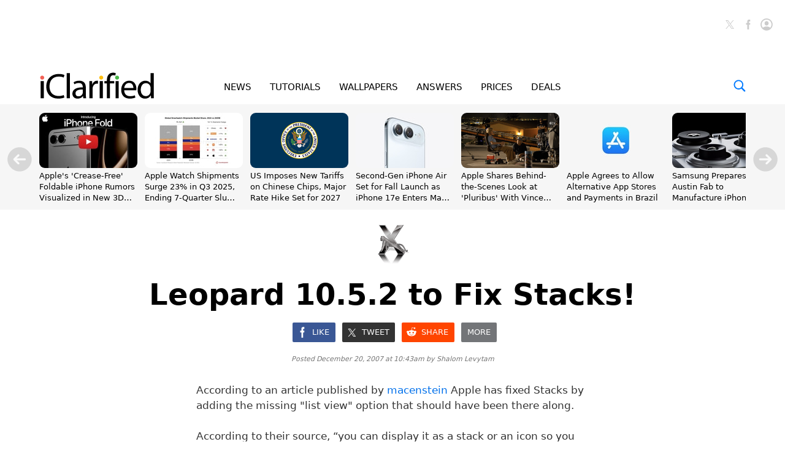

--- FILE ---
content_type: text/html
request_url: https://api.intentiq.com/profiles_engine/ProfilesEngineServlet?at=39&mi=10&dpi=936734067&pt=17&dpn=1&iiqidtype=2&iiqpcid=28292cdd-fb16-48b0-b5e6-0f425f3c9dcd&iiqpciddate=1766848796826&pcid=f77639ac-05f5-473a-ac3b-97449a9b8f69&idtype=3&gdpr=0&japs=false&jaesc=0&jafc=0&jaensc=0&jsver=0.33&testGroup=A&source=pbjs&ABTestingConfigurationSource=group&abtg=A&vrref=https%3A%2F%2Fwww.iclarified.com
body_size: 56
content:
{"abPercentage":97,"adt":1,"ct":2,"isOptedOut":false,"data":{"eids":[]},"dbsaved":"false","ls":true,"cttl":86400000,"abTestUuid":"g_0b8eba02-b5f7-4970-a652-f609c8e43b98","tc":9,"sid":2015460565}

--- FILE ---
content_type: text/html; charset=utf-8
request_url: https://www.google.com/recaptcha/api2/aframe
body_size: 257
content:
<!DOCTYPE HTML><html><head><meta http-equiv="content-type" content="text/html; charset=UTF-8"></head><body><script nonce="5-vtLA1h7wR7Rb40Aqrzlg">/** Anti-fraud and anti-abuse applications only. See google.com/recaptcha */ try{var clients={'sodar':'https://pagead2.googlesyndication.com/pagead/sodar?'};window.addEventListener("message",function(a){try{if(a.source===window.parent){var b=JSON.parse(a.data);var c=clients[b['id']];if(c){var d=document.createElement('img');d.src=c+b['params']+'&rc='+(localStorage.getItem("rc::a")?sessionStorage.getItem("rc::b"):"");window.document.body.appendChild(d);sessionStorage.setItem("rc::e",parseInt(sessionStorage.getItem("rc::e")||0)+1);localStorage.setItem("rc::h",'1766848804156');}}}catch(b){}});window.parent.postMessage("_grecaptcha_ready", "*");}catch(b){}</script></body></html>

--- FILE ---
content_type: image/svg+xml
request_url: https://www.iclarified.com/images/index/mail-initial-white-32x32.svg
body_size: 521
content:
<svg xmlns="http://www.w3.org/2000/svg" width="32" height="32" viewBox="0 0 32 32"><g fill="#FFF"><path d="M9.156 10.948h13.77c-.515.5-1.018 1.014-1.534 1.51-.63.61-1.242 1.236-1.872 1.846-.358.356-.727.7-1.075 1.065-.625.61-1.256 1.22-1.876 1.84-.318.273-.86.262-1.146-.05-2.093-2.068-4.178-4.145-6.27-6.214zM9 20.575c.002-3.006.002-6.012 0-9.018 1.51 1.49 2.823 2.867 4.33 4.36-1.46 1.578-2.895 3.107-4.33 4.658zm14 .035c-.003-3.005-.003-6.01 0-9.017-1.513 1.488-2.824 2.867-4.33 4.36 1.458 1.577 2.895 3.106 4.33 4.658z"/><path d="M9.21 21.052l4.486-4.78c.32.306.945.87 1.27 1.172.764.68 1.498.67 2.243-.033l1.125-1.106 4.362 4.75H9.21z"/></g></svg>

--- FILE ---
content_type: text/plain
request_url: https://rtb.openx.net/openrtbb/prebidjs
body_size: -84
content:
{"id":"b11a55b4-4473-4e8e-b262-b0584d40a9d7","nbr":0}

--- FILE ---
content_type: image/svg+xml
request_url: https://www.iclarified.com/images/index/arrow-right-circle-gray-80x80.svg
body_size: 926
content:
<svg width="80" height="80" viewBox="0 0 80 80" xmlns="http://www.w3.org/2000/svg" xmlns:xlink="http://www.w3.org/1999/xlink">
    <g id="Regular-S-copy">
        <path id="Path" fill="#b8b8b8" stroke="none" d="M 40.17981 79.150391 C 34.776123 79.150391 29.697998 78.125 24.945435 76.074219 C 20.192871 74.023438 16.001709 71.175171 12.37207 67.529297 C 8.742554 63.883423 5.894287 59.684204 3.827148 54.931641 C 1.760132 50.179077 0.726563 45.117188 0.726563 39.746094 C 0.726563 34.375 1.760132 29.31311 3.827148 24.560547 C 5.894287 19.807983 8.750732 15.608765 12.396606 11.962891 C 16.04248 8.317017 20.241577 5.46875 24.994141 3.417969 C 29.746704 1.367188 34.824951 0.341797 40.228638 0.341797 C 45.599609 0.341797 50.661499 1.367188 55.414063 3.417969 C 60.166626 5.46875 64.349609 8.317017 67.963013 11.962891 C 71.576294 15.608765 74.416504 19.807983 76.483521 24.560547 C 78.550537 29.31311 79.584106 34.375 79.584106 39.746094 C 79.584106 45.117188 78.550537 50.179077 76.483521 54.931641 C 74.416504 59.684204 71.568115 63.883423 67.938599 67.529297 C 64.30896 71.175171 60.11792 74.023438 55.365356 76.074219 C 50.612793 78.125 45.550903 79.150391 40.17981 79.150391 Z"/>
        <path id="path1" fill="#ffffff" stroke="none" d="M 60.541138 39.697266 C 60.541138 38.818359 60.101685 37.939453 59.222656 37.060547 L 46.283325 24.023438 C 45.664795 23.4375 44.883423 23.144531 43.939453 23.144531 C 42.995483 23.144531 42.206177 23.453735 41.571411 24.072266 C 40.936523 24.690796 40.619141 25.472046 40.619141 26.416016 C 40.619141 27.294922 40.960938 28.092407 41.644653 28.808594 L 45.795044 32.958984 L 50.53125 36.71875 L 41.498047 36.328125 L 23.041138 36.328125 C 22.064453 36.328125 21.258789 36.645508 20.624146 37.280273 C 19.98938 37.915039 19.671997 38.720703 19.671997 39.697266 C 19.671997 40.673828 19.98938 41.479492 20.624146 42.114258 C 21.258789 42.749023 22.064453 43.066406 23.041138 43.066406 L 41.498047 43.066406 L 50.5802 42.724609 L 45.795044 46.484375 L 41.644653 50.585938 C 40.960938 51.236938 40.619141 52.034546 40.619141 52.978516 C 40.619141 53.922485 40.936523 54.711914 41.571411 55.34668 C 42.206177 55.981445 42.995483 56.298828 43.939453 56.298828 C 44.883423 56.298828 45.664795 55.989624 46.283325 55.371094 L 59.222656 42.382813 C 60.101685 41.503906 60.541138 40.608765 60.541138 39.697266 Z"/>
    </g>
</svg>


--- FILE ---
content_type: text/plain
request_url: https://rtb.openx.net/openrtbb/prebidjs
body_size: -224
content:
{"id":"4baa4020-25b7-4b27-8f50-c64fbf1645f6","nbr":0}

--- FILE ---
content_type: image/svg+xml
request_url: https://www.iclarified.com/images/index/x-initial-gray-60x60.svg
body_size: 216
content:
<svg xmlns="http://www.w3.org/2000/svg" width="60" height="60"><path fill="#ccc" d="m33.879 26.904 15.3-17.784h-3.626L32.268 24.562 21.658 9.12H9.421l16.044 23.35L9.421 51.12h3.625l14.029-16.307L38.28 51.12h12.237l-16.64-24.216h.002Zm-4.966 5.772-1.626-2.325L14.353 11.85h5.568L30.36 26.781l1.626 2.325 13.568 19.409h-5.568L28.913 32.677Z"/></svg>

--- FILE ---
content_type: text/plain; charset=UTF-8
request_url: https://at.teads.tv/fpc?analytics_tag_id=PUB_17002&tfpvi=&gdpr_consent=&gdpr_status=22&gdpr_reason=220&ccpa_consent=&sv=prebid-v1
body_size: 56
content:
NjAyNTMwNGItMzBmOS00ZDlmLWJhMGQtYTUyNzhhMjhkMDhiIzktMw==

--- FILE ---
content_type: image/svg+xml
request_url: https://www.iclarified.com/images/index/facebook-initial-white-32x32.svg
body_size: 146
content:
<svg xmlns="http://www.w3.org/2000/svg" width="32" height="32" viewBox="0 0 32 32"><path fill="#FFF" d="M14.446 10.792v2.398h-1.933v3.167h1.933v8.37h2.706v-8.37h1.89s.18-1.81.267-3.167h-2.16v-2.02c0-.33.267-.694.614-.694h1.55V7.31H17.21c-2.97 0-2.767 3.046-2.767 3.482"/></svg>

--- FILE ---
content_type: image/svg+xml
request_url: https://www.iclarified.com/images/index/account-icon-off-gray-80x80.svg
body_size: 1573
content:
<svg width="80" height="80" viewBox="0 0 80 80" xmlns="http://www.w3.org/2000/svg" xmlns:xlink="http://www.w3.org/1999/xlink">
    <g id="Regular-S-copy">
        <path id="Path" fill="#cccccc" stroke="none" d="M 39.82019 79.150391 C 45.223877 79.150391 50.302002 78.125 55.054565 76.074219 C 59.807129 74.023438 63.998291 71.175171 67.62793 67.529297 C 71.257446 63.883423 74.105713 59.684204 76.172852 54.931641 C 78.239868 50.179077 79.273438 45.117188 79.273438 39.746094 C 79.273438 34.375 78.239868 29.31311 76.172852 24.560547 C 74.105713 19.807983 71.249268 15.608765 67.603394 11.962891 C 63.95752 8.317017 59.758423 5.46875 55.005859 3.417969 C 50.253296 1.367188 45.175049 0.341797 39.771362 0.341797 C 34.400391 0.341797 29.338501 1.367188 24.585938 3.417969 C 19.833374 5.46875 15.650391 8.317017 12.036987 11.962891 C 8.423706 15.608765 5.583496 19.807983 3.516479 24.560547 C 1.449463 29.31311 0.415894 34.375 0.415894 39.746094 C 0.415894 45.117188 1.449463 50.179077 3.516479 54.931641 C 5.583496 59.684204 8.431885 63.883423 12.061401 67.529297 C 15.69104 71.175171 19.88208 74.023438 24.634644 76.074219 C 29.387207 78.125 34.449097 79.150391 39.82019 79.150391 Z M 39.82019 71.728516 C 35.393066 71.728516 31.250854 70.906616 27.393555 69.262695 C 23.536011 67.618774 20.150635 65.332031 17.237183 62.402344 C 14.32373 59.472656 12.045166 56.070923 10.401245 52.197266 C 8.757446 48.323608 7.935547 44.173218 7.935547 39.746094 C 7.935547 35.31897 8.74939 31.168579 10.376953 27.294922 C 12.004517 23.421265 14.275024 20.019531 17.188354 17.089844 C 20.101807 14.160156 23.487183 11.873413 27.344604 10.229492 C 31.202148 8.585571 35.34436 7.763672 39.771362 7.763672 C 44.231079 7.763672 48.389648 8.585571 52.246948 10.229492 C 56.10437 11.873413 59.497925 14.160156 62.427734 17.089844 C 65.3573 20.019531 67.652222 23.421265 69.312378 27.294922 C 70.972656 31.168579 71.802734 35.31897 71.802734 39.746094 C 71.802734 44.173218 70.980713 48.323608 69.336792 52.197266 C 67.692871 56.070923 65.414307 59.472656 62.500854 62.402344 C 59.587402 65.332031 56.193848 67.618774 52.32019 69.262695 C 48.446533 70.906616 44.279785 71.728516 39.82019 71.728516 Z M 66.13855 65.136719 L 65.992065 64.648438 C 65.406128 62.760376 63.941284 60.913086 61.597656 59.106445 C 59.253906 57.299805 56.226563 55.810547 52.515503 54.638672 C 48.804565 53.466797 44.572754 52.880859 39.82019 52.880859 C 35.10022 52.880859 30.876587 53.466797 27.149292 54.638672 C 23.422119 55.810547 20.394775 57.299805 18.067261 59.106445 C 15.739746 60.913086 14.283081 62.760376 13.697144 64.648438 L 13.550659 65.136719 C 15.861816 67.415405 18.636963 69.344116 21.875854 70.922852 C 25.114746 72.501587 28.337524 73.706055 31.543945 74.536133 C 34.750244 75.366211 37.509033 75.78125 39.82019 75.78125 C 42.131348 75.78125 44.898315 75.366211 48.120972 74.536133 C 51.343628 73.706055 54.566284 72.501587 57.78894 70.922852 C 61.011719 69.344116 63.794922 67.415405 66.13855 65.136719 Z M 39.82019 46.435547 C 42.294189 46.46814 44.524048 45.849609 46.509644 44.580078 C 48.495361 43.310547 50.074097 41.585327 51.245972 39.404297 C 52.417847 37.223267 53.003784 34.74939 53.003784 31.982422 C 53.003784 29.410767 52.417847 27.050781 51.245972 24.902344 C 50.074097 22.753906 48.495361 21.036743 46.509644 19.750977 C 44.524048 18.46521 42.294189 17.822266 39.82019 17.822266 C 37.378784 17.822266 35.157104 18.46521 33.155151 19.750977 C 31.15332 21.036743 29.566406 22.753906 28.394531 24.902344 C 27.222534 27.050781 26.652954 29.410767 26.685547 31.982422 C 26.685547 34.74939 27.271484 37.21521 28.443359 39.379883 C 29.615112 41.544556 31.193848 43.25354 33.179565 44.506836 C 35.165283 45.760132 37.378784 46.402954 39.82019 46.435547 Z"/>
    </g>
</svg>


--- FILE ---
content_type: image/svg+xml
request_url: https://www.iclarified.com/images/index/linkedin-initial-white-32x32.svg
body_size: 496
content:
<svg xmlns="http://www.w3.org/2000/svg" width="32" height="32" viewBox="0 0 32 32"><path fill="#FFF" d="M22.613 8H9.163C8.52 8 8 8.464 8 9.09V22.7c0 .628.52 1.3 1.163 1.3h13.45C23.26 24 24 23.327 24 22.698V9.09C23.997 8.465 23.257 8 22.612 8M12.73 21.296h-2.25v-7.21h2.253v7.21zm-1.14-8.338h-.016c-.8 0-1.318-.48-1.318-1.168 0-.705.534-1.203 1.35-1.203s1.316.48 1.333 1.186c-.004.688-.52 1.185-1.35 1.185m9.93 8.338h-2.48v-3.884c0-.965-.37-1.622-1.23-1.622-.66 0-1.138.444-1.31.873-.065.152-.166.367-.166.58v4.053H14.1s.032-6.535 0-7.21h2.236v1.01c.226-.49 1.028-1.187 2.292-1.187 1.57 0 2.892 1.023 2.892 3.226v4.158z"/></svg>

--- FILE ---
content_type: text/plain
request_url: https://rtb.openx.net/openrtbb/prebidjs
body_size: -224
content:
{"id":"8a323cf4-c0b6-4bc5-a7a1-f51874bec268","nbr":0}

--- FILE ---
content_type: text/plain
request_url: https://rtb.openx.net/openrtbb/prebidjs
body_size: -224
content:
{"id":"ec021572-8320-4354-9b90-2b12747be717","nbr":0}

--- FILE ---
content_type: image/svg+xml
request_url: https://www.iclarified.com/images/index/x-initial-white-32x32.svg
body_size: 187
content:
<svg xmlns="http://www.w3.org/2000/svg" width="32" height="32"><path fill="#fff" d="m17.09 15.607 4.732-5.502H20.7l-4.109 4.777-3.282-4.777H9.523l4.963 7.224-4.963 5.769h1.122l4.34-5.045 3.466 5.045h3.785l-5.147-7.491Zm-1.537 1.785-.503-.719-4.001-5.723h1.723L16 15.569l.502.719 4.198 6.004h-1.723l-3.425-4.9Z"/></svg>

--- FILE ---
content_type: text/plain; charset=utf-8
request_url: https://ads.adthrive.com/http-api/cv2
body_size: 3834
content:
{"om":["-nc8iX5vSM8","07qjzu81","0pikgf2w","0r31j41j","0sm4lr19","0vw407ci","1011_302_56233468","1011_302_56241522","1011_302_56241528","1011_302_56862201","1011_302_56982261","1011_302_56982311","1011_74_17476754","1011_74_17476757","1028_8564740","1043_7560278","10ua7afe","11142692","1185:1610282620","11896988","119_6099723","12010080","12010084","12010088","12124281","124682_487","124684_30","125214_3","125216_3","1453468","147emjld","1610117185","1610282620","1610282660","1610282667","1610291034","1611092","17_23595974","17_24602716","17_24767194","17_24767539","17_24767573","1qt50lr4","1rss816r","1vu1ll64","202430_200_EAAYACogKjJcNfFnWX5BqnSNZjVxncrn4TFlG3jZB.Nz9up50.UyBEs0jLM_","202430_200_EAAYACogm2rla2j8tCqKMh1pUNB59ocq9MKD7b2204KQQboj6owyBP8v7oQ_","20339110","2132:44119823","222tsaq1","2249:609990345","2249:645678141","2249:647637518","2249:650628575","2307:10ua7afe","2307:8wq6h621","2307:b2f5dv75","2307:bkfkhqrx","2307:bpecuyjx","2307:cm7hzyuq","2307:h1xpwwfs","2307:hqpx3mdg","2307:k0csqwfi","2307:nh5yxb8g","2307:sbj8wqwl","2307:sx38fk19","2307:tkr3alqx","2307:xbd0mxik","2307:xe7etvhg","23266973","24080387","24525570","24598436","24694776","24694813","24732878","25048614","25048618","25_33ctf6xb","25_4t751hhv","25_4tgls8cg","25_4zai8e8t","25_8b5u826e","25_hueqprai","25_l0vf9ine","25_op9gtamy","25_oz31jrd0","25_pz8lwofu","25_r174j0lk","25_t272nr7c","25_ti0s3bz3","25_uwxs47tf","25_y0rce1ti","25_yi6qlg3p","25_zwzjgvpw","2662_200562_7821288","28933536","2939970","29414696","2ewftpng","2xu9ksr7","31809564","32738209","33605023","33608759","352434_354_7257","352434_354_7258","35777007","3658_142885_T26144516","3658_15113_exz9x3ox","3658_152738_8wq6h621","3658_152738_zve04but","36817348","36817376","36847501498","381513943572","3x0anv53","409_189409","409_192565","409_216366","409_216386","409_216406","409_220169","409_223599","409_225977","409_225978","409_225982","409_225987","409_225988","409_225990","409_230722","409_230727","409_230728","409_230731","44629254","44r72quo","458901553568","47183733","47745534","48223062","485027845327","49176617","49185684","4fk9nxse","4qxmmgd2","4zai8e8t","51372434","514819301","521_425_200170","521_425_200173","521_425_200288","521_425_200292","521_425_200366","521_425_200715","521_425_200732","521_425_200733","521_425_200735","521_425_200750","523_354_660e5fee0c47f653c6684fe2","523_354_7258","523_354_7259","523_354_7904","52626592","5316_139700_387981b0-42c8-4082-8411-11b5dcc1ba8e","5316_139700_67a43400-94f1-4c61-b9dc-a055b94f9f79","5316_139700_af78c817-e11a-4bff-b658-129dc4191580","5316_139700_d06badb1-b2fd-464a-8724-07f8b0f2e8a4","53v6aquw","543094","54639987","54845447","5510:7nl571v0","5510:mehhq329","5510:putxgaxx","5510:zfu4w0gu","55116647","55167461","55221385","553781814","55472275","557_409_216396","557_409_220159","557_409_220169","557_409_223599","557_409_228065","557_409_228348","557_409_235268","558_93_cv2huqwc","558_93_k0zxl8v3","558_93_u73gvskb","560_74_17236623","560_74_17476755","560_74_17476757","560_74_17476793","560_74_17893789","56341213","5670:8078705","56773753","577164883","577217840","577217955","58384592","585148770643753882","590680855112898628","592076603","59751535","5jksujcn","5rd4wk9i","5uf0zwne","603485497","60881231","60884327","61210719","612292502","6126528761","6126573187","6126573201","6126573203","61643784","616743278","616743344","616798881","616969845","616978278","617083189","617083324","618428267","619089559","61916225","61932920","61932925","61932933","622727247","622728087","623070032","623259528","623259813","623260056","624610019","624919690","62535605","62640872","62652411","626973455","643566478","643566492","644014565","644014605","644410561","644410562","648969094","659216891404","659713728691","670_9916_482040811","678033886","680_99480_614105094","680_99480_614105101","680_99480_614105104","680_99480_614105105","680_99480_672646395","680_99480_672646426","680_99480_672646579","680_99480_672646676","699258302","6horao0p","6rbncy53","701817881","701838252","701841418","717884078811","721699989061","723110159735","7231413","724272994705","7414_121891_6151367","74243_74_17476754","74243_74_17476757","74243_74_17476776","74243_74_17476793","7443486","7560247","75o1xg2l","7618517","7618520","7669384","7669403","76d9w8jy","7799210","7814859","782719855897","786935973586","788423459455","79270386","794di3me","7969_149355_43966039","7f5ti4ml","7nl571v0","7qa8u1vt","7qevw67b","8064027","8064082","8078705","8078706","8078707","8106625","8124924","8124925","8124927","8132637","81407500","81783864","83447236","84296122","84296123","84296131","84578122","84578144","85540801","85540802","8564740","8b5u826e","8jbvjbqi","8mxvhe4b","8wugqkk0","93wml0n6","9925w9vu","9jthdrjt","9lxdy59h","9neauo71","9w5l00h3","DKT6hxpvlCE","Fi4k6hGhFV8","FrzJkSijrAk","a0oxacu8","a4djti9o","af01h8fr","assmsqfv","b1n47h9n","b3sqze11","b821sjax","bk298fkhqrx","bkfkhqrx","bpecuyjx","bryg1ztk","brzz3mxq","c3tc4scr","c75ffox0","cl7u341x","cm7hzyuq","cn7vtp3w","cr-3i4w4nryuatj","cr-6ovjht2eubwe","cr-8itw2d8r87rgv2","cr-98s1wh5yubxf","cr-9cqtwg3qw8rhwz","cr-a9s2xf8vubwj","cr-aav22g2wubwj","cr-aawz3f0vubwj","cr-aawz3f2pubwj","cr-aawz3i2yubwj","cr-aawz3i6qubwj","cr-aawz3i6subwj","cr-aawz3jzvubwj","cr-hbx00i4u2lrgv2","crfq76b7","crlm07ve","cv2huqwc","dd5w37cl","dml6t80m","dpjydwun","e152yojb","ec7222fy","ffragk0z","fjp0ceax","fpfj8le3","fyxolf7n","g2ozgyf2","gbhlwvp4","gbwct10b","gn1ovfuc","gvyb44eh","h0cw921b","ib1o62yz","ib2981o62yz","ico8jsxy","ikugudb1","iysyil4n","j3fer37i","j4ukwb6u","jep0jn0h","jttdsk9q","k0csqwfi","k0zxl8v3","k403b7b2","k4gjtgr4","kdwm0bkk","kli1n6qv","kx5rgl0a","ky1luiq8","l2d6dxo1","l8j3yzmv","lqdwxbw0","m2n177jy","m3i0vxvt","mehhq329","mfiaduv8","mgbfcenf","mj8l0tdb","ms9nn2og","mw298nvongn","mwnvongn","n6r9qycr","nh5yxb8g","nrlkfmof","nx53afwv","nz2fsffg","od2fhhih","odgtmi02","oj70mowv","ol9q0bx1","oril4wg7","otwem7u8","oz31jrd0","pagvt0pd","pckc4sqs","purncoqw","qlrlessl","qqvgscdx","ralux098","rmwej97v","t8qogbhp","ti0s3bz3","tjrk1rop","tzer68rc","u4axsm73","u73gvskb","urut9okb","v2pqc8qz","v7523nd5","ven7pu1c","veuwcd3t","vy4kns7g","wg9n30oj","wra9jifv","x61c6oxa","x716iscu","x8ir5b55","xbd0mxik","xdaezn6y","xe7etvhg","xfs99vfh","xgzzblzl","xuoyjzhn","yi6qlg3p","zf298u4w0gu","zfu4w0gu","7979132","7979135"],"pmp":[],"adomains":["1md.org","a4g.com","about.bugmd.com","acelauncher.com","adameve.com","adelion.com","adp3.net","advenuedsp.com","aibidauction.com","aibidsrv.com","akusoli.com","allofmpls.org","arkeero.net","ato.mx","avazutracking.net","avid-ad-server.com","avid-adserver.com","avidadserver.com","aztracking.net","bc-sys.com","bcc-ads.com","bidderrtb.com","bidscube.com","bizzclick.com","bkserving.com","bksn.se","brightmountainads.com","bucksense.io","bugmd.com","ca.iqos.com","capitaloneshopping.com","cdn.dsptr.com","clarifion.com","cotosen.com","cs.money","cwkuki.com","dallasnews.com","dcntr-ads.com","decenterads.com","derila-ergo.com","dhgate.com","dhs.gov","digitaladsystems.com","displate.com","doyour.bid","dspbox.io","envisionx.co","ezmob.com","fmlabsonline.com","g123.jp","g2trk.com","gadgetslaboratory.com","gadmobe.com","getbugmd.com","goodtoknowthis.com","gov.il","grosvenorcasinos.com","guard.io","hero-wars.com","holts.com","howto5.io","https://www.royalcaribbean.com/","ice.gov","imprdom.com","justanswer.com","liverrenew.com","longhornsnuff.com","lovehoney.com","lowerjointpain.com","lymphsystemsupport.com","meccabingo.com","media-servers.net","medimops.de","miniretornaveis.com","mobuppsrtb.com","motionspots.com","mygrizzly.com","myiq.com","myrocky.ca","national-lottery.co.uk","nbliver360.com","ndc.ajillionmax.com","nibblr-ai.com","niutux.com","nordicspirit.co.uk","notify.nuviad.com","notify.oxonux.com","own-imp.vrtzads.com","paperela.com","parasiterelief.com","peta.org","pfm.ninja","pixel.metanetwork.mobi","pixel.valo.ai","plannedparenthood.org","plf1.net","plt7.com","pltfrm.click","printwithwave.co","privacymodeweb.com","rangeusa.com","readywind.com","reklambids.com","ri.psdwc.com","royalcaribbean.com","royalcaribbean.com.au","rtb-adeclipse.io","rtb-direct.com","rtb.adx1.com","rtb.kds.media","rtb.reklambid.com","rtb.reklamdsp.com","rtb.rklmstr.com","rtbadtrading.com","rtbsbengine.com","rtbtradein.com","saba.com.mx","securevid.co","seedtag.com","servedby.revive-adserver.net","shift.com","smrt-view.com","swissklip.com","taboola.com","tel-aviv.gov.il","temu.com","theoceanac.com","track-bid.com","trackingintegral.com","trading-rtbg.com","trkbid.com","truthfinder.com","unoadsrv.com","usconcealedcarry.com","uuidksinc.net","vabilitytech.com","vashoot.com","vegogarden.com","viewtemplates.com","votervoice.net","vuse.com","waardex.com","wapstart.ru","wdc.go2trk.com","weareplannedparenthood.org","webtradingspot.com","www.royalcaribbean.com","xapads.com","xiaflex.com","yourchamilia.com"]}

--- FILE ---
content_type: text/plain
request_url: https://rtb.openx.net/openrtbb/prebidjs
body_size: -224
content:
{"id":"4a65aa83-b32f-456d-8fa6-54136d4653b2","nbr":0}

--- FILE ---
content_type: text/plain
request_url: https://rtb.openx.net/openrtbb/prebidjs
body_size: -224
content:
{"id":"3021b036-9fda-4111-8a53-6a736b3dcb78","nbr":0}

--- FILE ---
content_type: text/plain
request_url: https://rtb.openx.net/openrtbb/prebidjs
body_size: -224
content:
{"id":"2e12a813-c8af-4d10-a0c4-b9d537745ee6","nbr":0}

--- FILE ---
content_type: text/plain
request_url: https://rtb.openx.net/openrtbb/prebidjs
body_size: -224
content:
{"id":"77b63fc7-873c-4dfe-9f42-0f338c270a53","nbr":0}